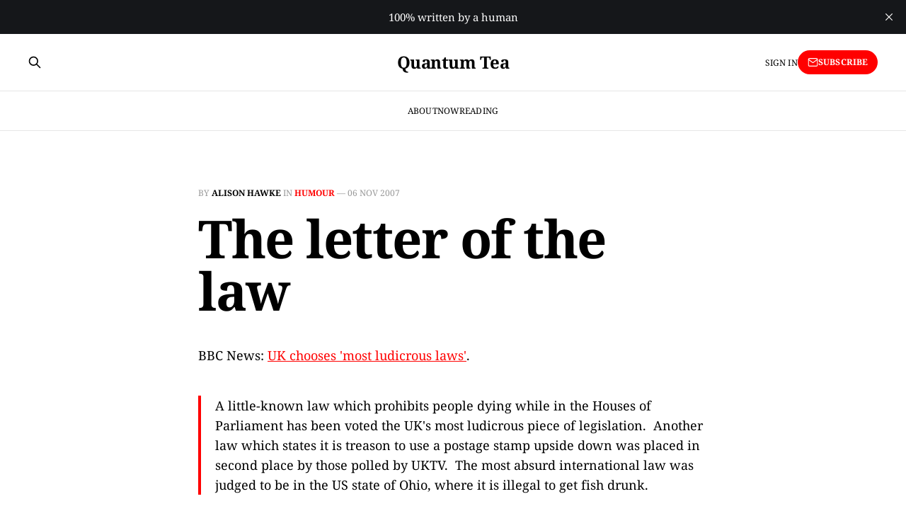

--- FILE ---
content_type: text/html; charset=utf-8
request_url: https://www.quantumtea.com/the-letter-of-the-law/
body_size: 4497
content:
<!DOCTYPE html>
<html lang="en">

<head>
    <meta charset="utf-8">
    <meta name="viewport" content="width=device-width, initial-scale=1">
    <title>The letter of the law</title>
    <link rel="stylesheet" href="https://www.quantumtea.com/assets/built/screen.css?v=ee3f493904">

    <link rel="icon" href="https://www.quantumtea.com/content/images/size/w256h256/format/png/2025/12/teacup.gif" type="image/png">
    <link rel="canonical" href="https://www.quantumtea.com/the-letter-of-the-law/">
    <meta name="referrer" content="no-referrer-when-downgrade">
    
    <meta property="og:site_name" content="Quantum Tea">
    <meta property="og:type" content="article">
    <meta property="og:title" content="The letter of the law">
    <meta property="og:description" content="BBC News: UK chooses &#x27;most ludicrous laws&#x27;.

A little-known law which prohibits people dying while in the Houses of Parliament has been voted the UK&#x27;s most ludicrous piece of legislation.  Another law which states it is treason to use a postage stamp upside down was placed in second place by">
    <meta property="og:url" content="https://www.quantumtea.com/the-letter-of-the-law/">
    <meta property="og:image" content="https://www.quantumtea.com/content/images/size/w1200/2025/12/2007-Grand-Canyon-rocks.jpg">
    <meta property="article:published_time" content="2007-11-06T20:59:15.000Z">
    <meta property="article:modified_time" content="2007-11-06T20:59:15.000Z">
    <meta property="article:tag" content="Humour">
    
    <meta name="twitter:card" content="summary_large_image">
    <meta name="twitter:title" content="The letter of the law">
    <meta name="twitter:description" content="BBC News: UK chooses &#x27;most ludicrous laws&#x27;.

A little-known law which prohibits people dying while in the Houses of Parliament has been voted the UK&#x27;s most ludicrous piece of legislation.  Another law which states it is treason to use a postage stamp upside down was placed in second place by">
    <meta name="twitter:url" content="https://www.quantumtea.com/the-letter-of-the-law/">
    <meta name="twitter:image" content="https://www.quantumtea.com/content/images/size/w1200/2025/12/2007-Grand-Canyon-rocks.jpg">
    <meta name="twitter:label1" content="Written by">
    <meta name="twitter:data1" content="Alison Hawke">
    <meta name="twitter:label2" content="Filed under">
    <meta name="twitter:data2" content="Humour">
    <meta property="og:image:width" content="1200">
    <meta property="og:image:height" content="900">
    
    <script type="application/ld+json">
{
    "@context": "https://schema.org",
    "@type": "Article",
    "publisher": {
        "@type": "Organization",
        "name": "Quantum Tea",
        "url": "https://www.quantumtea.com/",
        "logo": {
            "@type": "ImageObject",
            "url": "https://www.quantumtea.com/content/images/size/w256h256/format/png/2025/12/teacup.gif",
            "width": 60,
            "height": 60
        }
    },
    "author": {
        "@type": "Person",
        "name": "Alison Hawke",
        "image": {
            "@type": "ImageObject",
            "url": "https://www.quantumtea.com/content/images/size/w1200/2024/05/2024-01-smaller-copy.jpeg",
            "width": 1200,
            "height": 1261
        },
        "url": "https://www.quantumtea.com/author/alison/",
        "sameAs": []
    },
    "headline": "The letter of the law",
    "url": "https://www.quantumtea.com/the-letter-of-the-law/",
    "datePublished": "2007-11-06T20:59:15.000Z",
    "dateModified": "2007-11-06T20:59:15.000Z",
    "keywords": "Humour",
    "description": "BBC News: UK chooses &#x27;most ludicrous laws&#x27;.\n\nA little-known law which prohibits people dying while in the Houses of Parliament has been voted the UK&#x27;s most ludicrous piece of legislation.  Another law which states it is treason to use a postage stamp upside down was placed in second place by those polled by UKTV.  The most absurd international law was judged to be in the US state of Ohio, where it is illegal to get fish drunk.\n\nThe article lists the winners of the poll, both UK and international",
    "mainEntityOfPage": "https://www.quantumtea.com/the-letter-of-the-law/"
}
    </script>

    <meta name="generator" content="Ghost 6.12">
    <link rel="alternate" type="application/rss+xml" title="Quantum Tea" href="https://www.quantumtea.com/rss/">
    <script defer src="https://cdn.jsdelivr.net/ghost/portal@~2.56/umd/portal.min.js" data-i18n="true" data-ghost="https://www.quantumtea.com/" data-key="22c164ec70d9ee864c8306fed4" data-api="https://quantum-tea.ghost.io/ghost/api/content/" data-locale="en" crossorigin="anonymous"></script><style id="gh-members-styles">.gh-post-upgrade-cta-content,
.gh-post-upgrade-cta {
    display: flex;
    flex-direction: column;
    align-items: center;
    font-family: -apple-system, BlinkMacSystemFont, 'Segoe UI', Roboto, Oxygen, Ubuntu, Cantarell, 'Open Sans', 'Helvetica Neue', sans-serif;
    text-align: center;
    width: 100%;
    color: #ffffff;
    font-size: 16px;
}

.gh-post-upgrade-cta-content {
    border-radius: 8px;
    padding: 40px 4vw;
}

.gh-post-upgrade-cta h2 {
    color: #ffffff;
    font-size: 28px;
    letter-spacing: -0.2px;
    margin: 0;
    padding: 0;
}

.gh-post-upgrade-cta p {
    margin: 20px 0 0;
    padding: 0;
}

.gh-post-upgrade-cta small {
    font-size: 16px;
    letter-spacing: -0.2px;
}

.gh-post-upgrade-cta a {
    color: #ffffff;
    cursor: pointer;
    font-weight: 500;
    box-shadow: none;
    text-decoration: underline;
}

.gh-post-upgrade-cta a:hover {
    color: #ffffff;
    opacity: 0.8;
    box-shadow: none;
    text-decoration: underline;
}

.gh-post-upgrade-cta a.gh-btn {
    display: block;
    background: #ffffff;
    text-decoration: none;
    margin: 28px 0 0;
    padding: 8px 18px;
    border-radius: 4px;
    font-size: 16px;
    font-weight: 600;
}

.gh-post-upgrade-cta a.gh-btn:hover {
    opacity: 0.92;
}</style>
    <script defer src="https://cdn.jsdelivr.net/ghost/sodo-search@~1.8/umd/sodo-search.min.js" data-key="22c164ec70d9ee864c8306fed4" data-styles="https://cdn.jsdelivr.net/ghost/sodo-search@~1.8/umd/main.css" data-sodo-search="https://quantum-tea.ghost.io/" data-locale="en" crossorigin="anonymous"></script>
    <script defer src="https://cdn.jsdelivr.net/ghost/announcement-bar@~1.1/umd/announcement-bar.min.js" data-announcement-bar="https://www.quantumtea.com/" data-api-url="https://www.quantumtea.com/members/api/announcement/" crossorigin="anonymous"></script>
    <link href="https://www.quantumtea.com/webmentions/receive/" rel="webmention">
    <script defer src="/public/cards.min.js?v=ee3f493904"></script>
    <link rel="stylesheet" type="text/css" href="/public/cards.min.css?v=ee3f493904">
    <script defer src="/public/comment-counts.min.js?v=ee3f493904" data-ghost-comments-counts-api="https://www.quantumtea.com/members/api/comments/counts/"></script><style>:root {--ghost-accent-color: #ff0000;}</style>
    <link rel="preconnect" href="https://fonts.bunny.net"><link rel="stylesheet" href="https://fonts.bunny.net/css?family=noto-serif:400,700"><style>:root {--gh-font-heading: Noto Serif;--gh-font-body: Noto Serif;}</style>
</head>

<body class="post-template tag-humour tag-hash-wp tag-hash-import-2023-01-05-15-56 tag-hash-import-2023-01-05-10-14 gh-font-heading-noto-serif gh-font-body-noto-serif is-head-stacked has-serif-title has-serif-body">
<div class="gh-site">

    <header id="gh-head" class="gh-head gh-outer">
        <div class="gh-head-inner gh-inner">
            <div class="gh-head-brand">
                <div class="gh-head-brand-wrapper">
                    <a class="gh-head-logo" href="https://www.quantumtea.com">
                            Quantum Tea
                    </a>
                </div>
                <button class="gh-search gh-icon-btn" aria-label="Search this site" data-ghost-search><svg xmlns="http://www.w3.org/2000/svg" fill="none" viewBox="0 0 24 24" stroke="currentColor" stroke-width="2" width="20" height="20"><path stroke-linecap="round" stroke-linejoin="round" d="M21 21l-6-6m2-5a7 7 0 11-14 0 7 7 0 0114 0z"></path></svg></button>
                <button class="gh-burger" aria-label="Toggle menu"></button>
            </div>

            <nav class="gh-head-menu">
                <ul class="nav">
    <li class="nav-about"><a href="https://www.quantumtea.com/about-this-site/">About</a></li>
    <li class="nav-now"><a href="https://www.quantumtea.com/now/">Now</a></li>
    <li class="nav-reading"><a href="https://www.quantumtea.com/currently-reading/">Reading</a></li>
</ul>

            </nav>

            <div class="gh-head-actions">
                    <button class="gh-search gh-icon-btn" aria-label="Search this site" data-ghost-search><svg xmlns="http://www.w3.org/2000/svg" fill="none" viewBox="0 0 24 24" stroke="currentColor" stroke-width="2" width="20" height="20"><path stroke-linecap="round" stroke-linejoin="round" d="M21 21l-6-6m2-5a7 7 0 11-14 0 7 7 0 0114 0z"></path></svg></button>
                    <div class="gh-head-members">
                                <a class="gh-head-link" href="#/portal/signin" data-portal="signin">Sign in</a>
                                <a class="gh-head-btn gh-btn gh-primary-btn" href="#/portal/signup" data-portal="signup"><svg width="20" height="20" viewBox="0 0 20 20" fill="none" stroke="currentColor" xmlns="http://www.w3.org/2000/svg">
    <path d="M3.33332 3.33334H16.6667C17.5833 3.33334 18.3333 4.08334 18.3333 5.00001V15C18.3333 15.9167 17.5833 16.6667 16.6667 16.6667H3.33332C2.41666 16.6667 1.66666 15.9167 1.66666 15V5.00001C1.66666 4.08334 2.41666 3.33334 3.33332 3.33334Z" stroke-width="1.5" stroke-linecap="round" stroke-linejoin="round"/>
    <path d="M18.3333 5L9.99999 10.8333L1.66666 5" stroke-width="1.5" stroke-linecap="round" stroke-linejoin="round"/>
</svg> Subscribe</a>
                    </div>
            </div>
        </div>
    </header>

    

<main id="gh-main" class="gh-main">
    <article class="gh-article post tag-humour tag-hash-wp tag-hash-import-2023-01-05-15-56 tag-hash-import-2023-01-05-10-14 no-image">

        <header class="gh-article-header gh-canvas">
            <span class="gh-article-meta">
                By <a href="/author/alison/">Alison Hawke</a>
                    in
                    <a class="gh-article-tag" href="https://www.quantumtea.com/tag/humour/">Humour</a>
                —
                <time datetime="2007-11-06">06 Nov 2007</time>
            </span>

            <h1 class="gh-article-title">The letter of the law</h1>


                    </header>

        <div class="gh-content gh-canvas">
            <p>BBC News: <a href="http://news.bbc.co.uk/2/hi/uk_news/7081038.stm">UK chooses 'most ludicrous laws'</a>.</p><blockquote>A little-known law which prohibits people dying while in the Houses of Parliament has been voted the UK's most ludicrous piece of legislation.  Another law which states it is treason to use a postage stamp upside down was placed in second place by those polled by UKTV.  The most absurd international law was judged to be in the US state of Ohio, where it is illegal to get fish drunk.</blockquote><p>The article lists the winners of the poll, both UK and international laws.  These are my favourites:</p><ul><li>It is illegal to enter the Houses of Parliament wearing a suit of armour.</li><li>In the UK a pregnant woman can legally relieve herself anywhere she wants, including in a policeman's helmet.</li><li>It is legal to murder a Scotsman within the ancient city walls of York, but only if he is carrying a bow and arrow.</li><li>In France, it is illegal to name a pig Napoleon.</li><li>In Switzerland, a man may not relieve himself standing up after 10pm.</li><li>In Milan, it is a legal requirement to smile at all times, except during funerals or hospital visits.</li><li>Women in Vermont must obtain written permission from their husbands to wear false teeth.</li></ul><p>I wouldn't recommend testing any of these laws out...</p>
        </div>

            <div class="gh-comments gh-canvas">
                
        <script defer src="https://cdn.jsdelivr.net/ghost/comments-ui@~1.3/umd/comments-ui.min.js" data-locale="en" data-ghost-comments="https://www.quantumtea.com/" data-api="https://quantum-tea.ghost.io/ghost/api/content/" data-admin="https://quantum-tea.ghost.io/ghost/" data-key="22c164ec70d9ee864c8306fed4" data-title="null" data-count="true" data-post-id="63b6f7682f60c6003da2ab80" data-color-scheme="auto" data-avatar-saturation="60" data-accent-color="#ff0000" data-comments-enabled="paid" data-publication="Quantum Tea" crossorigin="anonymous"></script>
    
            </div>

        <footer class="gh-article-footer gh-canvas no-border">
            <nav class="gh-navigation">
                <div class="gh-navigation-previous">
                        <a class="gh-navigation-link" href="/cant-talk-writing-a-novel/">
                            <span class="gh-navigation-label"><svg xmlns="http://www.w3.org/2000/svg" width="24" height="24" viewBox="0 0 24 24" fill="none" stroke="currentColor" stroke-width="2" stroke-linecap="round" stroke-linejoin="round">
    <line x1="19" y1="12" x2="5" y2="12"></line>
    <polyline points="12 19 5 12 12 5"></polyline>
</svg> Previous issue</span>
                            <h4 class="gh-navigation-title">Can&#x27;t talk, writing a novel</h4>
                        </a>
                </div>

                <div class="gh-navigation-middle"></div>

                <div class="gh-navigation-next">
                        <a class="gh-navigation-link" href="/stash-diving-and-novel-writing/">
                            <span class="gh-navigation-label">Next issue <svg xmlns="http://www.w3.org/2000/svg" width="24" height="24" viewBox="0 0 24 24" fill="none" stroke="currentColor" stroke-width="2" stroke-linecap="round" stroke-linejoin="round">
    <line x1="5" y1="12" x2="19" y2="12"></line>
    <polyline points="12 5 19 12 12 19"></polyline>
</svg></span>
                            <h4 class="gh-navigation-title">Stash diving and novel writing</h4>
                        </a>
                </div>
            </nav>
        </footer>

    </article>
</main>



        <div class="gh-subscribe">
            <div class="gh-outer">
                <section class="gh-subscribe-inner">
                    <h3 class="gh-subscribe-title">Subscribe to Quantum Tea</h3>
                    <div class="gh-subscribe-description">Don’t miss out on the latest issues. Sign up now to get access to the library of members-only issues.</div>
                    <a class="gh-subscribe-input" href="#/portal/signup" data-portal="signup">
                        <div class="gh-subscribe-input-text">
                            <svg width="20" height="20" viewBox="0 0 20 20" fill="none" stroke="currentColor" xmlns="http://www.w3.org/2000/svg">
    <path d="M3.33332 3.33334H16.6667C17.5833 3.33334 18.3333 4.08334 18.3333 5.00001V15C18.3333 15.9167 17.5833 16.6667 16.6667 16.6667H3.33332C2.41666 16.6667 1.66666 15.9167 1.66666 15V5.00001C1.66666 4.08334 2.41666 3.33334 3.33332 3.33334Z" stroke-width="1.5" stroke-linecap="round" stroke-linejoin="round"/>
    <path d="M18.3333 5L9.99999 10.8333L1.66666 5" stroke-width="1.5" stroke-linecap="round" stroke-linejoin="round"/>
</svg>                            jamie@example.com
                        </div>
                        <div class="gh-subscribe-input-btn">Subscribe</div>
                    </a>
                </section>
            </div>
        </div>

    <footer class="gh-foot gh-outer">
        <div class="gh-foot-inner gh-inner">
            <div class="gh-copyright">
                Quantum Tea © 2026
            </div>
                <nav class="gh-foot-menu">
                    <ul class="nav">
    <li class="nav-the-storygraph"><a href="https://app.thestorygraph.com/profile/britishkoalatea">The StoryGraph</a></li>
</ul>

                </nav>
            <div class="gh-powered-by">
                <a href="https://ghost.org/" target="_blank" rel="noopener">Powered by Ghost</a>
            </div>
        </div>
    </footer>

</div>

    <div class="pswp" tabindex="-1" role="dialog" aria-hidden="true">
    <div class="pswp__bg"></div>

    <div class="pswp__scroll-wrap">
        <div class="pswp__container">
            <div class="pswp__item"></div>
            <div class="pswp__item"></div>
            <div class="pswp__item"></div>
        </div>

        <div class="pswp__ui pswp__ui--hidden">
            <div class="pswp__top-bar">
                <div class="pswp__counter"></div>

                <button class="pswp__button pswp__button--close" title="Close (Esc)"></button>
                <button class="pswp__button pswp__button--share" title="Share"></button>
                <button class="pswp__button pswp__button--fs" title="Toggle fullscreen"></button>
                <button class="pswp__button pswp__button--zoom" title="Zoom in/out"></button>

                <div class="pswp__preloader">
                    <div class="pswp__preloader__icn">
                        <div class="pswp__preloader__cut">
                            <div class="pswp__preloader__donut"></div>
                        </div>
                    </div>
                </div>
            </div>

            <div class="pswp__share-modal pswp__share-modal--hidden pswp__single-tap">
                <div class="pswp__share-tooltip"></div>
            </div>

            <button class="pswp__button pswp__button--arrow--left" title="Previous (arrow left)"></button>
            <button class="pswp__button pswp__button--arrow--right" title="Next (arrow right)"></button>

            <div class="pswp__caption">
                <div class="pswp__caption__center"></div>
            </div>
        </div>
    </div>
</div>
<script src="https://www.quantumtea.com/assets/built/main.min.js?v=ee3f493904"></script>

Follow me on <a rel="me" href="https://social.coop/@BritishKoalaTea">Mastodon</a>

</body>

</html>